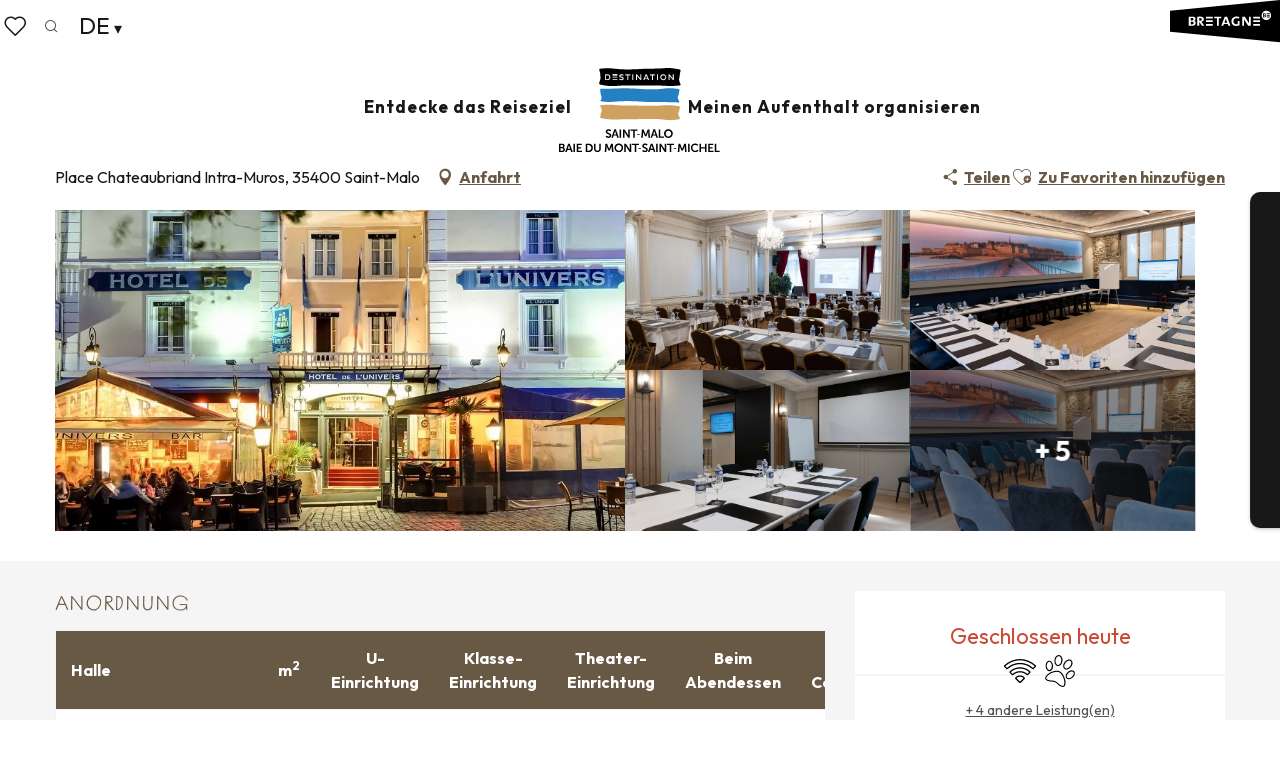

--- FILE ---
content_type: text/html; charset=utf-8
request_url: https://www.google.com/recaptcha/api2/anchor?ar=1&k=6Ld7b3YdAAAAAILy4_YdFfCY_TkRzuUkzOtTddbG&co=aHR0cHM6Ly9kZS5zYWludC1tYWxvLXRvdXJpc21lLmNvbTo0NDM.&hl=en&v=PoyoqOPhxBO7pBk68S4YbpHZ&size=invisible&anchor-ms=20000&execute-ms=30000&cb=5kqict15qk6h
body_size: 48746
content:
<!DOCTYPE HTML><html dir="ltr" lang="en"><head><meta http-equiv="Content-Type" content="text/html; charset=UTF-8">
<meta http-equiv="X-UA-Compatible" content="IE=edge">
<title>reCAPTCHA</title>
<style type="text/css">
/* cyrillic-ext */
@font-face {
  font-family: 'Roboto';
  font-style: normal;
  font-weight: 400;
  font-stretch: 100%;
  src: url(//fonts.gstatic.com/s/roboto/v48/KFO7CnqEu92Fr1ME7kSn66aGLdTylUAMa3GUBHMdazTgWw.woff2) format('woff2');
  unicode-range: U+0460-052F, U+1C80-1C8A, U+20B4, U+2DE0-2DFF, U+A640-A69F, U+FE2E-FE2F;
}
/* cyrillic */
@font-face {
  font-family: 'Roboto';
  font-style: normal;
  font-weight: 400;
  font-stretch: 100%;
  src: url(//fonts.gstatic.com/s/roboto/v48/KFO7CnqEu92Fr1ME7kSn66aGLdTylUAMa3iUBHMdazTgWw.woff2) format('woff2');
  unicode-range: U+0301, U+0400-045F, U+0490-0491, U+04B0-04B1, U+2116;
}
/* greek-ext */
@font-face {
  font-family: 'Roboto';
  font-style: normal;
  font-weight: 400;
  font-stretch: 100%;
  src: url(//fonts.gstatic.com/s/roboto/v48/KFO7CnqEu92Fr1ME7kSn66aGLdTylUAMa3CUBHMdazTgWw.woff2) format('woff2');
  unicode-range: U+1F00-1FFF;
}
/* greek */
@font-face {
  font-family: 'Roboto';
  font-style: normal;
  font-weight: 400;
  font-stretch: 100%;
  src: url(//fonts.gstatic.com/s/roboto/v48/KFO7CnqEu92Fr1ME7kSn66aGLdTylUAMa3-UBHMdazTgWw.woff2) format('woff2');
  unicode-range: U+0370-0377, U+037A-037F, U+0384-038A, U+038C, U+038E-03A1, U+03A3-03FF;
}
/* math */
@font-face {
  font-family: 'Roboto';
  font-style: normal;
  font-weight: 400;
  font-stretch: 100%;
  src: url(//fonts.gstatic.com/s/roboto/v48/KFO7CnqEu92Fr1ME7kSn66aGLdTylUAMawCUBHMdazTgWw.woff2) format('woff2');
  unicode-range: U+0302-0303, U+0305, U+0307-0308, U+0310, U+0312, U+0315, U+031A, U+0326-0327, U+032C, U+032F-0330, U+0332-0333, U+0338, U+033A, U+0346, U+034D, U+0391-03A1, U+03A3-03A9, U+03B1-03C9, U+03D1, U+03D5-03D6, U+03F0-03F1, U+03F4-03F5, U+2016-2017, U+2034-2038, U+203C, U+2040, U+2043, U+2047, U+2050, U+2057, U+205F, U+2070-2071, U+2074-208E, U+2090-209C, U+20D0-20DC, U+20E1, U+20E5-20EF, U+2100-2112, U+2114-2115, U+2117-2121, U+2123-214F, U+2190, U+2192, U+2194-21AE, U+21B0-21E5, U+21F1-21F2, U+21F4-2211, U+2213-2214, U+2216-22FF, U+2308-230B, U+2310, U+2319, U+231C-2321, U+2336-237A, U+237C, U+2395, U+239B-23B7, U+23D0, U+23DC-23E1, U+2474-2475, U+25AF, U+25B3, U+25B7, U+25BD, U+25C1, U+25CA, U+25CC, U+25FB, U+266D-266F, U+27C0-27FF, U+2900-2AFF, U+2B0E-2B11, U+2B30-2B4C, U+2BFE, U+3030, U+FF5B, U+FF5D, U+1D400-1D7FF, U+1EE00-1EEFF;
}
/* symbols */
@font-face {
  font-family: 'Roboto';
  font-style: normal;
  font-weight: 400;
  font-stretch: 100%;
  src: url(//fonts.gstatic.com/s/roboto/v48/KFO7CnqEu92Fr1ME7kSn66aGLdTylUAMaxKUBHMdazTgWw.woff2) format('woff2');
  unicode-range: U+0001-000C, U+000E-001F, U+007F-009F, U+20DD-20E0, U+20E2-20E4, U+2150-218F, U+2190, U+2192, U+2194-2199, U+21AF, U+21E6-21F0, U+21F3, U+2218-2219, U+2299, U+22C4-22C6, U+2300-243F, U+2440-244A, U+2460-24FF, U+25A0-27BF, U+2800-28FF, U+2921-2922, U+2981, U+29BF, U+29EB, U+2B00-2BFF, U+4DC0-4DFF, U+FFF9-FFFB, U+10140-1018E, U+10190-1019C, U+101A0, U+101D0-101FD, U+102E0-102FB, U+10E60-10E7E, U+1D2C0-1D2D3, U+1D2E0-1D37F, U+1F000-1F0FF, U+1F100-1F1AD, U+1F1E6-1F1FF, U+1F30D-1F30F, U+1F315, U+1F31C, U+1F31E, U+1F320-1F32C, U+1F336, U+1F378, U+1F37D, U+1F382, U+1F393-1F39F, U+1F3A7-1F3A8, U+1F3AC-1F3AF, U+1F3C2, U+1F3C4-1F3C6, U+1F3CA-1F3CE, U+1F3D4-1F3E0, U+1F3ED, U+1F3F1-1F3F3, U+1F3F5-1F3F7, U+1F408, U+1F415, U+1F41F, U+1F426, U+1F43F, U+1F441-1F442, U+1F444, U+1F446-1F449, U+1F44C-1F44E, U+1F453, U+1F46A, U+1F47D, U+1F4A3, U+1F4B0, U+1F4B3, U+1F4B9, U+1F4BB, U+1F4BF, U+1F4C8-1F4CB, U+1F4D6, U+1F4DA, U+1F4DF, U+1F4E3-1F4E6, U+1F4EA-1F4ED, U+1F4F7, U+1F4F9-1F4FB, U+1F4FD-1F4FE, U+1F503, U+1F507-1F50B, U+1F50D, U+1F512-1F513, U+1F53E-1F54A, U+1F54F-1F5FA, U+1F610, U+1F650-1F67F, U+1F687, U+1F68D, U+1F691, U+1F694, U+1F698, U+1F6AD, U+1F6B2, U+1F6B9-1F6BA, U+1F6BC, U+1F6C6-1F6CF, U+1F6D3-1F6D7, U+1F6E0-1F6EA, U+1F6F0-1F6F3, U+1F6F7-1F6FC, U+1F700-1F7FF, U+1F800-1F80B, U+1F810-1F847, U+1F850-1F859, U+1F860-1F887, U+1F890-1F8AD, U+1F8B0-1F8BB, U+1F8C0-1F8C1, U+1F900-1F90B, U+1F93B, U+1F946, U+1F984, U+1F996, U+1F9E9, U+1FA00-1FA6F, U+1FA70-1FA7C, U+1FA80-1FA89, U+1FA8F-1FAC6, U+1FACE-1FADC, U+1FADF-1FAE9, U+1FAF0-1FAF8, U+1FB00-1FBFF;
}
/* vietnamese */
@font-face {
  font-family: 'Roboto';
  font-style: normal;
  font-weight: 400;
  font-stretch: 100%;
  src: url(//fonts.gstatic.com/s/roboto/v48/KFO7CnqEu92Fr1ME7kSn66aGLdTylUAMa3OUBHMdazTgWw.woff2) format('woff2');
  unicode-range: U+0102-0103, U+0110-0111, U+0128-0129, U+0168-0169, U+01A0-01A1, U+01AF-01B0, U+0300-0301, U+0303-0304, U+0308-0309, U+0323, U+0329, U+1EA0-1EF9, U+20AB;
}
/* latin-ext */
@font-face {
  font-family: 'Roboto';
  font-style: normal;
  font-weight: 400;
  font-stretch: 100%;
  src: url(//fonts.gstatic.com/s/roboto/v48/KFO7CnqEu92Fr1ME7kSn66aGLdTylUAMa3KUBHMdazTgWw.woff2) format('woff2');
  unicode-range: U+0100-02BA, U+02BD-02C5, U+02C7-02CC, U+02CE-02D7, U+02DD-02FF, U+0304, U+0308, U+0329, U+1D00-1DBF, U+1E00-1E9F, U+1EF2-1EFF, U+2020, U+20A0-20AB, U+20AD-20C0, U+2113, U+2C60-2C7F, U+A720-A7FF;
}
/* latin */
@font-face {
  font-family: 'Roboto';
  font-style: normal;
  font-weight: 400;
  font-stretch: 100%;
  src: url(//fonts.gstatic.com/s/roboto/v48/KFO7CnqEu92Fr1ME7kSn66aGLdTylUAMa3yUBHMdazQ.woff2) format('woff2');
  unicode-range: U+0000-00FF, U+0131, U+0152-0153, U+02BB-02BC, U+02C6, U+02DA, U+02DC, U+0304, U+0308, U+0329, U+2000-206F, U+20AC, U+2122, U+2191, U+2193, U+2212, U+2215, U+FEFF, U+FFFD;
}
/* cyrillic-ext */
@font-face {
  font-family: 'Roboto';
  font-style: normal;
  font-weight: 500;
  font-stretch: 100%;
  src: url(//fonts.gstatic.com/s/roboto/v48/KFO7CnqEu92Fr1ME7kSn66aGLdTylUAMa3GUBHMdazTgWw.woff2) format('woff2');
  unicode-range: U+0460-052F, U+1C80-1C8A, U+20B4, U+2DE0-2DFF, U+A640-A69F, U+FE2E-FE2F;
}
/* cyrillic */
@font-face {
  font-family: 'Roboto';
  font-style: normal;
  font-weight: 500;
  font-stretch: 100%;
  src: url(//fonts.gstatic.com/s/roboto/v48/KFO7CnqEu92Fr1ME7kSn66aGLdTylUAMa3iUBHMdazTgWw.woff2) format('woff2');
  unicode-range: U+0301, U+0400-045F, U+0490-0491, U+04B0-04B1, U+2116;
}
/* greek-ext */
@font-face {
  font-family: 'Roboto';
  font-style: normal;
  font-weight: 500;
  font-stretch: 100%;
  src: url(//fonts.gstatic.com/s/roboto/v48/KFO7CnqEu92Fr1ME7kSn66aGLdTylUAMa3CUBHMdazTgWw.woff2) format('woff2');
  unicode-range: U+1F00-1FFF;
}
/* greek */
@font-face {
  font-family: 'Roboto';
  font-style: normal;
  font-weight: 500;
  font-stretch: 100%;
  src: url(//fonts.gstatic.com/s/roboto/v48/KFO7CnqEu92Fr1ME7kSn66aGLdTylUAMa3-UBHMdazTgWw.woff2) format('woff2');
  unicode-range: U+0370-0377, U+037A-037F, U+0384-038A, U+038C, U+038E-03A1, U+03A3-03FF;
}
/* math */
@font-face {
  font-family: 'Roboto';
  font-style: normal;
  font-weight: 500;
  font-stretch: 100%;
  src: url(//fonts.gstatic.com/s/roboto/v48/KFO7CnqEu92Fr1ME7kSn66aGLdTylUAMawCUBHMdazTgWw.woff2) format('woff2');
  unicode-range: U+0302-0303, U+0305, U+0307-0308, U+0310, U+0312, U+0315, U+031A, U+0326-0327, U+032C, U+032F-0330, U+0332-0333, U+0338, U+033A, U+0346, U+034D, U+0391-03A1, U+03A3-03A9, U+03B1-03C9, U+03D1, U+03D5-03D6, U+03F0-03F1, U+03F4-03F5, U+2016-2017, U+2034-2038, U+203C, U+2040, U+2043, U+2047, U+2050, U+2057, U+205F, U+2070-2071, U+2074-208E, U+2090-209C, U+20D0-20DC, U+20E1, U+20E5-20EF, U+2100-2112, U+2114-2115, U+2117-2121, U+2123-214F, U+2190, U+2192, U+2194-21AE, U+21B0-21E5, U+21F1-21F2, U+21F4-2211, U+2213-2214, U+2216-22FF, U+2308-230B, U+2310, U+2319, U+231C-2321, U+2336-237A, U+237C, U+2395, U+239B-23B7, U+23D0, U+23DC-23E1, U+2474-2475, U+25AF, U+25B3, U+25B7, U+25BD, U+25C1, U+25CA, U+25CC, U+25FB, U+266D-266F, U+27C0-27FF, U+2900-2AFF, U+2B0E-2B11, U+2B30-2B4C, U+2BFE, U+3030, U+FF5B, U+FF5D, U+1D400-1D7FF, U+1EE00-1EEFF;
}
/* symbols */
@font-face {
  font-family: 'Roboto';
  font-style: normal;
  font-weight: 500;
  font-stretch: 100%;
  src: url(//fonts.gstatic.com/s/roboto/v48/KFO7CnqEu92Fr1ME7kSn66aGLdTylUAMaxKUBHMdazTgWw.woff2) format('woff2');
  unicode-range: U+0001-000C, U+000E-001F, U+007F-009F, U+20DD-20E0, U+20E2-20E4, U+2150-218F, U+2190, U+2192, U+2194-2199, U+21AF, U+21E6-21F0, U+21F3, U+2218-2219, U+2299, U+22C4-22C6, U+2300-243F, U+2440-244A, U+2460-24FF, U+25A0-27BF, U+2800-28FF, U+2921-2922, U+2981, U+29BF, U+29EB, U+2B00-2BFF, U+4DC0-4DFF, U+FFF9-FFFB, U+10140-1018E, U+10190-1019C, U+101A0, U+101D0-101FD, U+102E0-102FB, U+10E60-10E7E, U+1D2C0-1D2D3, U+1D2E0-1D37F, U+1F000-1F0FF, U+1F100-1F1AD, U+1F1E6-1F1FF, U+1F30D-1F30F, U+1F315, U+1F31C, U+1F31E, U+1F320-1F32C, U+1F336, U+1F378, U+1F37D, U+1F382, U+1F393-1F39F, U+1F3A7-1F3A8, U+1F3AC-1F3AF, U+1F3C2, U+1F3C4-1F3C6, U+1F3CA-1F3CE, U+1F3D4-1F3E0, U+1F3ED, U+1F3F1-1F3F3, U+1F3F5-1F3F7, U+1F408, U+1F415, U+1F41F, U+1F426, U+1F43F, U+1F441-1F442, U+1F444, U+1F446-1F449, U+1F44C-1F44E, U+1F453, U+1F46A, U+1F47D, U+1F4A3, U+1F4B0, U+1F4B3, U+1F4B9, U+1F4BB, U+1F4BF, U+1F4C8-1F4CB, U+1F4D6, U+1F4DA, U+1F4DF, U+1F4E3-1F4E6, U+1F4EA-1F4ED, U+1F4F7, U+1F4F9-1F4FB, U+1F4FD-1F4FE, U+1F503, U+1F507-1F50B, U+1F50D, U+1F512-1F513, U+1F53E-1F54A, U+1F54F-1F5FA, U+1F610, U+1F650-1F67F, U+1F687, U+1F68D, U+1F691, U+1F694, U+1F698, U+1F6AD, U+1F6B2, U+1F6B9-1F6BA, U+1F6BC, U+1F6C6-1F6CF, U+1F6D3-1F6D7, U+1F6E0-1F6EA, U+1F6F0-1F6F3, U+1F6F7-1F6FC, U+1F700-1F7FF, U+1F800-1F80B, U+1F810-1F847, U+1F850-1F859, U+1F860-1F887, U+1F890-1F8AD, U+1F8B0-1F8BB, U+1F8C0-1F8C1, U+1F900-1F90B, U+1F93B, U+1F946, U+1F984, U+1F996, U+1F9E9, U+1FA00-1FA6F, U+1FA70-1FA7C, U+1FA80-1FA89, U+1FA8F-1FAC6, U+1FACE-1FADC, U+1FADF-1FAE9, U+1FAF0-1FAF8, U+1FB00-1FBFF;
}
/* vietnamese */
@font-face {
  font-family: 'Roboto';
  font-style: normal;
  font-weight: 500;
  font-stretch: 100%;
  src: url(//fonts.gstatic.com/s/roboto/v48/KFO7CnqEu92Fr1ME7kSn66aGLdTylUAMa3OUBHMdazTgWw.woff2) format('woff2');
  unicode-range: U+0102-0103, U+0110-0111, U+0128-0129, U+0168-0169, U+01A0-01A1, U+01AF-01B0, U+0300-0301, U+0303-0304, U+0308-0309, U+0323, U+0329, U+1EA0-1EF9, U+20AB;
}
/* latin-ext */
@font-face {
  font-family: 'Roboto';
  font-style: normal;
  font-weight: 500;
  font-stretch: 100%;
  src: url(//fonts.gstatic.com/s/roboto/v48/KFO7CnqEu92Fr1ME7kSn66aGLdTylUAMa3KUBHMdazTgWw.woff2) format('woff2');
  unicode-range: U+0100-02BA, U+02BD-02C5, U+02C7-02CC, U+02CE-02D7, U+02DD-02FF, U+0304, U+0308, U+0329, U+1D00-1DBF, U+1E00-1E9F, U+1EF2-1EFF, U+2020, U+20A0-20AB, U+20AD-20C0, U+2113, U+2C60-2C7F, U+A720-A7FF;
}
/* latin */
@font-face {
  font-family: 'Roboto';
  font-style: normal;
  font-weight: 500;
  font-stretch: 100%;
  src: url(//fonts.gstatic.com/s/roboto/v48/KFO7CnqEu92Fr1ME7kSn66aGLdTylUAMa3yUBHMdazQ.woff2) format('woff2');
  unicode-range: U+0000-00FF, U+0131, U+0152-0153, U+02BB-02BC, U+02C6, U+02DA, U+02DC, U+0304, U+0308, U+0329, U+2000-206F, U+20AC, U+2122, U+2191, U+2193, U+2212, U+2215, U+FEFF, U+FFFD;
}
/* cyrillic-ext */
@font-face {
  font-family: 'Roboto';
  font-style: normal;
  font-weight: 900;
  font-stretch: 100%;
  src: url(//fonts.gstatic.com/s/roboto/v48/KFO7CnqEu92Fr1ME7kSn66aGLdTylUAMa3GUBHMdazTgWw.woff2) format('woff2');
  unicode-range: U+0460-052F, U+1C80-1C8A, U+20B4, U+2DE0-2DFF, U+A640-A69F, U+FE2E-FE2F;
}
/* cyrillic */
@font-face {
  font-family: 'Roboto';
  font-style: normal;
  font-weight: 900;
  font-stretch: 100%;
  src: url(//fonts.gstatic.com/s/roboto/v48/KFO7CnqEu92Fr1ME7kSn66aGLdTylUAMa3iUBHMdazTgWw.woff2) format('woff2');
  unicode-range: U+0301, U+0400-045F, U+0490-0491, U+04B0-04B1, U+2116;
}
/* greek-ext */
@font-face {
  font-family: 'Roboto';
  font-style: normal;
  font-weight: 900;
  font-stretch: 100%;
  src: url(//fonts.gstatic.com/s/roboto/v48/KFO7CnqEu92Fr1ME7kSn66aGLdTylUAMa3CUBHMdazTgWw.woff2) format('woff2');
  unicode-range: U+1F00-1FFF;
}
/* greek */
@font-face {
  font-family: 'Roboto';
  font-style: normal;
  font-weight: 900;
  font-stretch: 100%;
  src: url(//fonts.gstatic.com/s/roboto/v48/KFO7CnqEu92Fr1ME7kSn66aGLdTylUAMa3-UBHMdazTgWw.woff2) format('woff2');
  unicode-range: U+0370-0377, U+037A-037F, U+0384-038A, U+038C, U+038E-03A1, U+03A3-03FF;
}
/* math */
@font-face {
  font-family: 'Roboto';
  font-style: normal;
  font-weight: 900;
  font-stretch: 100%;
  src: url(//fonts.gstatic.com/s/roboto/v48/KFO7CnqEu92Fr1ME7kSn66aGLdTylUAMawCUBHMdazTgWw.woff2) format('woff2');
  unicode-range: U+0302-0303, U+0305, U+0307-0308, U+0310, U+0312, U+0315, U+031A, U+0326-0327, U+032C, U+032F-0330, U+0332-0333, U+0338, U+033A, U+0346, U+034D, U+0391-03A1, U+03A3-03A9, U+03B1-03C9, U+03D1, U+03D5-03D6, U+03F0-03F1, U+03F4-03F5, U+2016-2017, U+2034-2038, U+203C, U+2040, U+2043, U+2047, U+2050, U+2057, U+205F, U+2070-2071, U+2074-208E, U+2090-209C, U+20D0-20DC, U+20E1, U+20E5-20EF, U+2100-2112, U+2114-2115, U+2117-2121, U+2123-214F, U+2190, U+2192, U+2194-21AE, U+21B0-21E5, U+21F1-21F2, U+21F4-2211, U+2213-2214, U+2216-22FF, U+2308-230B, U+2310, U+2319, U+231C-2321, U+2336-237A, U+237C, U+2395, U+239B-23B7, U+23D0, U+23DC-23E1, U+2474-2475, U+25AF, U+25B3, U+25B7, U+25BD, U+25C1, U+25CA, U+25CC, U+25FB, U+266D-266F, U+27C0-27FF, U+2900-2AFF, U+2B0E-2B11, U+2B30-2B4C, U+2BFE, U+3030, U+FF5B, U+FF5D, U+1D400-1D7FF, U+1EE00-1EEFF;
}
/* symbols */
@font-face {
  font-family: 'Roboto';
  font-style: normal;
  font-weight: 900;
  font-stretch: 100%;
  src: url(//fonts.gstatic.com/s/roboto/v48/KFO7CnqEu92Fr1ME7kSn66aGLdTylUAMaxKUBHMdazTgWw.woff2) format('woff2');
  unicode-range: U+0001-000C, U+000E-001F, U+007F-009F, U+20DD-20E0, U+20E2-20E4, U+2150-218F, U+2190, U+2192, U+2194-2199, U+21AF, U+21E6-21F0, U+21F3, U+2218-2219, U+2299, U+22C4-22C6, U+2300-243F, U+2440-244A, U+2460-24FF, U+25A0-27BF, U+2800-28FF, U+2921-2922, U+2981, U+29BF, U+29EB, U+2B00-2BFF, U+4DC0-4DFF, U+FFF9-FFFB, U+10140-1018E, U+10190-1019C, U+101A0, U+101D0-101FD, U+102E0-102FB, U+10E60-10E7E, U+1D2C0-1D2D3, U+1D2E0-1D37F, U+1F000-1F0FF, U+1F100-1F1AD, U+1F1E6-1F1FF, U+1F30D-1F30F, U+1F315, U+1F31C, U+1F31E, U+1F320-1F32C, U+1F336, U+1F378, U+1F37D, U+1F382, U+1F393-1F39F, U+1F3A7-1F3A8, U+1F3AC-1F3AF, U+1F3C2, U+1F3C4-1F3C6, U+1F3CA-1F3CE, U+1F3D4-1F3E0, U+1F3ED, U+1F3F1-1F3F3, U+1F3F5-1F3F7, U+1F408, U+1F415, U+1F41F, U+1F426, U+1F43F, U+1F441-1F442, U+1F444, U+1F446-1F449, U+1F44C-1F44E, U+1F453, U+1F46A, U+1F47D, U+1F4A3, U+1F4B0, U+1F4B3, U+1F4B9, U+1F4BB, U+1F4BF, U+1F4C8-1F4CB, U+1F4D6, U+1F4DA, U+1F4DF, U+1F4E3-1F4E6, U+1F4EA-1F4ED, U+1F4F7, U+1F4F9-1F4FB, U+1F4FD-1F4FE, U+1F503, U+1F507-1F50B, U+1F50D, U+1F512-1F513, U+1F53E-1F54A, U+1F54F-1F5FA, U+1F610, U+1F650-1F67F, U+1F687, U+1F68D, U+1F691, U+1F694, U+1F698, U+1F6AD, U+1F6B2, U+1F6B9-1F6BA, U+1F6BC, U+1F6C6-1F6CF, U+1F6D3-1F6D7, U+1F6E0-1F6EA, U+1F6F0-1F6F3, U+1F6F7-1F6FC, U+1F700-1F7FF, U+1F800-1F80B, U+1F810-1F847, U+1F850-1F859, U+1F860-1F887, U+1F890-1F8AD, U+1F8B0-1F8BB, U+1F8C0-1F8C1, U+1F900-1F90B, U+1F93B, U+1F946, U+1F984, U+1F996, U+1F9E9, U+1FA00-1FA6F, U+1FA70-1FA7C, U+1FA80-1FA89, U+1FA8F-1FAC6, U+1FACE-1FADC, U+1FADF-1FAE9, U+1FAF0-1FAF8, U+1FB00-1FBFF;
}
/* vietnamese */
@font-face {
  font-family: 'Roboto';
  font-style: normal;
  font-weight: 900;
  font-stretch: 100%;
  src: url(//fonts.gstatic.com/s/roboto/v48/KFO7CnqEu92Fr1ME7kSn66aGLdTylUAMa3OUBHMdazTgWw.woff2) format('woff2');
  unicode-range: U+0102-0103, U+0110-0111, U+0128-0129, U+0168-0169, U+01A0-01A1, U+01AF-01B0, U+0300-0301, U+0303-0304, U+0308-0309, U+0323, U+0329, U+1EA0-1EF9, U+20AB;
}
/* latin-ext */
@font-face {
  font-family: 'Roboto';
  font-style: normal;
  font-weight: 900;
  font-stretch: 100%;
  src: url(//fonts.gstatic.com/s/roboto/v48/KFO7CnqEu92Fr1ME7kSn66aGLdTylUAMa3KUBHMdazTgWw.woff2) format('woff2');
  unicode-range: U+0100-02BA, U+02BD-02C5, U+02C7-02CC, U+02CE-02D7, U+02DD-02FF, U+0304, U+0308, U+0329, U+1D00-1DBF, U+1E00-1E9F, U+1EF2-1EFF, U+2020, U+20A0-20AB, U+20AD-20C0, U+2113, U+2C60-2C7F, U+A720-A7FF;
}
/* latin */
@font-face {
  font-family: 'Roboto';
  font-style: normal;
  font-weight: 900;
  font-stretch: 100%;
  src: url(//fonts.gstatic.com/s/roboto/v48/KFO7CnqEu92Fr1ME7kSn66aGLdTylUAMa3yUBHMdazQ.woff2) format('woff2');
  unicode-range: U+0000-00FF, U+0131, U+0152-0153, U+02BB-02BC, U+02C6, U+02DA, U+02DC, U+0304, U+0308, U+0329, U+2000-206F, U+20AC, U+2122, U+2191, U+2193, U+2212, U+2215, U+FEFF, U+FFFD;
}

</style>
<link rel="stylesheet" type="text/css" href="https://www.gstatic.com/recaptcha/releases/PoyoqOPhxBO7pBk68S4YbpHZ/styles__ltr.css">
<script nonce="j4b2r4cru3Id3KMP9_xp2w" type="text/javascript">window['__recaptcha_api'] = 'https://www.google.com/recaptcha/api2/';</script>
<script type="text/javascript" src="https://www.gstatic.com/recaptcha/releases/PoyoqOPhxBO7pBk68S4YbpHZ/recaptcha__en.js" nonce="j4b2r4cru3Id3KMP9_xp2w">
      
    </script></head>
<body><div id="rc-anchor-alert" class="rc-anchor-alert"></div>
<input type="hidden" id="recaptcha-token" value="[base64]">
<script type="text/javascript" nonce="j4b2r4cru3Id3KMP9_xp2w">
      recaptcha.anchor.Main.init("[\x22ainput\x22,[\x22bgdata\x22,\x22\x22,\[base64]/[base64]/[base64]/bmV3IHJbeF0oY1swXSk6RT09Mj9uZXcgclt4XShjWzBdLGNbMV0pOkU9PTM/bmV3IHJbeF0oY1swXSxjWzFdLGNbMl0pOkU9PTQ/[base64]/[base64]/[base64]/[base64]/[base64]/[base64]/[base64]/[base64]\x22,\[base64]\x22,\x22YsOUwogzQHzCnsOrworCmX/DpsOOw7bCkcKCe3RMazTCpSTClsKwDTjDhgPDiRbDuMOAw45CwohXw6fCjMK6wrzCkMK9cl/DjMKQw51iOBw5wog2JMO1FcKhOMKIwrdAwq/Dl8OJw7xNW8KYwqfDqS0Qwq/Dk8OcY8K0wrQ7UMO/d8KcMMO0ccOfw7/DjE7DpsKoNMKHVz7Cnh/DllwRwpl2w7HDoGzCqFPCm8KPXcOWRQvDq8ODHcKKXMOoDxzCkMOSwqjDoldvA8OhHsKFw4DDgDPDsMO/wo3CgMK8VsK/w4TChMOsw7HDvDAyAMKlecOMHgg2eMO8TBrDuSLDhcKhfMKJSsK/wqDCkMKvBDrCisKxwojChSFKw5DCs1A/Q8OOXy56wpPDrgXDmMKWw6XCqsOrw5I4JsOIwofCvcKmJMOMwr82wqbDvMKKwo7CrsKpDhU0wr5wfFTDikDCvkXCnCDDun3Dn8OATgULw6bCokLDmEIlUTfCj8OoL8Ojwr/CvsKyBMOJw73DncOLw4hDTU0mREUyVQ84w7PDjcOUwrzDsnQiayQHwoDCvyR0XcOrfVpsfsOqOV0PbDDCicORwrwRPUfDknbDlUDCqMOOVcOhw6MLdMO0w7jDpm/CrQvCpS3Dq8K4Eksdwqd5wo7Ch1rDizU8w6FRJBMZZcKaDcOAw4jCt8OeR0XDnsKGbcODwpQqccKXw7QTw5PDjRcJRcK5dip6V8O8wodfw43CjhzCkUwjJVDDj8KzwrkUwp3Cin3Cm8K0wrRyw5pILB/[base64]/[base64]/DtzkXwrQUw5YLT8OhwrYQYhBxwqjDojLDo8OvT8KuEE7DscK/w7nCs00dwqkia8Otw70Qw6ZFIMKQcMOmwptaIHMKMMOlw4dLbcKMw4TCqsOUDMKjFcOzwqfCqGAiLxIGw4hbTFbDuybDomNZwrjDoUxkaMODw5DDtsOnwoJ3w6rCvVFQK8KlT8KTwq9aw6zDssO/wqDCo8K2w4DCpcKvYlXCrhx2acKJBV5cb8OONMK7wpnCncOGRTLCm0/DtQPCnj5nwqlLw7o1G8Okwo7DsG4tNnR1w4M5FQltwpbCqmVvw5wJw5VHwoh0I8OPJHIZwp/Dgm/CuMO+wqjCgcOKwotgDxPDtmE5w4XDosOewrkUwq5bwqXDvWPDqGXCoMODccK9wqgjSzBNU8K3T8KpaA1HWCVdUcO0OMOZV8O7woJQIhRwwpzDssOGVsOpW8O9wqbChsKLw7LDg2LDuU4tTMOgdsKrNsOUCcOaHMOUw69jwrN/[base64]/[base64]/CmFZsBMK+esKDAXfClkB7XsK8wqFpwpLDmT9BwoUJwqAMf8Kfw7dmwrHCoMKtwoMwaVrCm3zCjcOJRWHCnsOfMH7Cv8KPwp4DV1MPFi50w58TTsKhGEp8HlgIEsOrB8KNw68naS/[base64]/Cqn7DrE/Dl0fDjVgDcijCrETDhndpdsOxwooLwoBfwpYfwqBqw6dPTcOUD23Ds2BxLcKfw4sVUSFswpd0BMKDw5Vtw6HClcOuwolXJcOzwo04G8K7wpnDpsKjw4LCiDw2woXCgilhWcKtFsOyYsK0wpYfwrQLw5ciQnvCqcKLUCzCkcOxc0hWw5/CkhMFeXfCmMO5w4w4wp4GOiF3dcOqwrbDu2DDhcOZc8KMRcOHOMO5f0DCscOgw63DhBoiw6jDg8KYwrDDvxZBwprDlsKpwqp3w5x9w4LDjEI8Bx7Cj8OtZMKOw6JDw7PDqyHCjAgyw5Z+w7jCqBXDnyZoJ8OeMUjDiMKeHwPDmywcLcOYw4/Dg8KHAMKYfmE9wr1ff8O8w7PCusKvw7/CsMKwfxp5wpbCrDJ8KcKYw5TCviUrCiLDmsKvw50cw6fDtHJSKsKPwpDCtj3DpW1Pw5jDnMO+woHCoMOow6BTYsO6egI1U8OcFndJNz5mw7DDrjlJwphIwqNrw4LDhEJjw4TCpXQcwptqwqlTcw7DrsKXwpVAw7UNPzJkw4x5wqjCssKlE18UD2/DjwPCqMK8wqHDoQsnw6g5w6HDiBnDncKgw5LCvlhEw4tlw50nXsK+wqfDkEXDtWEaX3tswpnCiD3DugnCmBR7wonCry3ClWsdw7EHw4/DgwPCmMKCc8KJwr3DiMOrw6kaLTNqwrdDbcK1wqjCij7CpcKsw4cgwqHCjMKSw73CvnYbwqTCkAB7FsO/[base64]/CvnTDl8OvCVB8wrXCiF4+N8KOeMOBwpnCisK7w7vDq0rCmcKwXkYew5jDvHHCgl7Ds1DDm8KNwp8NwqTCucOnwr99dTNrIsOWUQ0rwovCthNZcRg7ZMKuRMOWwr/DpzUVwrnDiBZow4bChMOPwqN9wo7CsGbCryvCtcK1ZcKbJcONw5IJwrtpwo3CpsO3IXQrajHCocKcw5l0w7/Chy4Qwq5XHsKbw6fDh8KuWsKRw7jDisKrw5UZwosoOmg8wpcfJVLCkHzDocKgHVvCjxPCszxOPMO4wp/DvmIXwqrCmcKkLXdaw6XDssOuV8KOaQnDqB/CtDYtwpV0YmPDnMOjw6AiIUnCrxjCo8OMPWbCsMKNNjItF8K1I0NtwpHDicOyeUkww55/diw1w50QDlHDhcKJwpdRZ8OJw7PDksKGJDTDk8O6w73CsEjCr8OXw6Fmw4oqEi3CsMKbO8KbRDzCsMOMIWLCt8OVwqJbbAEew5IuNWNXesOew6VZwrTCq8KEw5V7SDHCo3kHwoJ0wosTwp4Hw7FKw7rCmMOPwoM8dcKKSCvDmsKLw711wp/Dny/DicOmw5IMBUR0w67DoMKzw4NrCm5Qw7LChHbCvsO9RMKDw6TCsn9jwophw7gkwqTCq8Kfw7hcdGDDlRjDrEXCscOSTMOYwqcSw6DDqcOzLx3Co0HDh23Cj37DuMOlQMOPe8K8U3/DgsKnwo/CrcOVU8O7w6PDsMOPacK/JMKfDMOKw759RsO2HcOnwrLCjsKbwropwoZEwqUrw5oew7PDqMKqw5fCi8OLcAgGASlUQ2dywr4mw63DgsOtw7vCjx/Co8O1ZCQ4wpEWK0kmw6B1S0vCpxvChAkJwrhhw54hwoBtw6Udwq/[base64]/CmkxmVSgowp9CwqPCl3vDqFPCgQp2wqzChQ7Dmw7CmBPDpcOcwpAAwr5TUHDDksO1w5Epw4oHTcKww4zDm8KxwrDCuioHwqnCtsKYfcOswr/DqsKHw71Bw77DhMK5w6Ycw7bCs8OXw55aw7zCm1Q0wrvCksKEw4p6w5sIw7ceJsOifxzDvljDqcKNw5kpw5DDjMOZah7Dp8OnwpLDj31qacOZw403woXDtcKEc8K+MQfCtxTCvx7DqWkKC8KqRFfCvcKrwogzwr46PsOAwrbCqWzCr8O5DE7DrEg4LcOkeMK0JT/[base64]/DqgRgw77CuyzCsyEKw6hbwobDtMOSwrNCwqjCpCPDksO1wrk8PQUbwrEtDsKzw77ChiHDqhDCljbCnMOLw5VXwovDlsKawovCkzwwb8OXwqfCkcKgwrw9c3XDosK+w6IkdcKywrrCtsK8w5nCsMKYw7DDoE/CmMKXwqc6w6F9w7pHFMO9fMOVwpVAB8OEw4PCjcODwrA3EDYdQSvDl2XCu3PDjGXCjH9WUcKsTMOSOMKSTSNXw4k8JjrCgwnCocORdsKDw6XCql5gwpJjBsKEPcK2wpZPUsKpbcKTJDYDw7BnfDpoecOTw5XDrT/[base64]/[base64]/w5rCj8O+e8OBwoV/w4xoNsOpw4Jlwo0Pb3pDwpRYw7vDtMO4wrl3woLChsKfwqUCwoPDhVHDicOBwpnCtE0/W8Kjw4nDoXVAw75dd8OSw5UCC8KmBnZ8w6Q5P8KoGxYYw4ocw6Zswo1pYyBvEDPDj8OodwrCpQwMw4zDq8KPwr7DnhrCrD3Ch8K4w6E3w4LDgklLA8Okw4EFw5jClgrDnxHDkcOww4DCghbCssOBwrjDrWPDq8Ofwr/[base64]/DisKtXcO4FzDDvy0Bw7tcwq4aMcKnC8Ofw6fCnsOtwqFkAwpEd3jDpkLDojnDicO/[base64]/DrSwsJC/DmUvDvgAaw6nDsQvCjwsiWybCnktOw4bDmcO6w7PDiTckw7bDtMOVw5LCkgkIE8KBwo5nwr1UFcOvIF/CqcObe8KXCFrCnsKhw4cLw4sqBMKaw6nCrT4sw5fDjcOYMjjCiwYlw5Vqw5bDocOXw7Yowp7Ctnwvw4ISw6s4QFTCtMOPJcOtEsOwGMKfX8KLfVM6YF1XEk3DucORw4DCqiBxwpRqwqPDgMOzSsKMwpjCqwQ/wrFHUH3Cmi3DrS4Ow58jABXDqwo0wr1aw7hJWsOcQ2VKw4EsY8OcEkU/w7BCw4DCuHc/[base64]/[base64]/DqELCi0jDul8Ne8OoZMKFwrprwoPCmgLCpcK4DcOLwpleMjwyw7smwrkUbMKvw6EyNB08w7TCnlMiUMODUxfCuhtwwpIfdCnDisOnYcOXw6fCs2UIwpPCgcKOb13Dj2t4w4cwJMOaY8OiVyx7JsOsw4/DtcOJPQx8Py8/[base64]/DjMOKXTJzwpDCkUgrw4jCv8OhNsOVeMOYQTpFwq3DhSjCkQTCt1kgBMKtw65GJHIrwrMPRQbDuBxKTcKpwrDCrT12w4vCghvChcObw7LDoArDosKlEMOWw6zDuQ/ClMORwrrCvmnCkwFywrsRwpdJPnjCm8Odw4XDvMOhesKHHTPCvMOaeDYaw7wEeBnDui3Cv3c4PMOkY1rDj1DCl8KKwonDnMK/T3IbwpzDmcK6wqQ5w7k3wrPDhBvCp8K+w6g8w4onw4Vrwp00EMKOC2XCosO8wq7DocOFNMKFw7bDsm4MdMODfW3DgSJNccK8DMOJw5BhWH11wohtwofCkMOvT3/DvMKsMcO3DMKCw7jDmTVtd8Oswq5gMnPCqh/CjCvDqsK9wqNpG2zCnsKLwqrDljpje8OSw5vDu8K3ZjTDoMOhwrA1Gkxnw48Lw7DDm8OyMsORw57CvcKsw4A+w5xewqIow6TCnMKpR8OGbV7CicKCQFM/GXPCuwFpPXrCosKuVsKqwpEzw7sow5prwpDDtsKIwrB7w5nCnsKIw6pjw4fDjMOWwqoJGsO1dsOracOySSVYDUfCg8O1B8Onw5HDgsKgwrbCi2kSw5DChn42HmfCm0/Dn2jClsORVTrCq8OKShYbw6LDjcKOwrN2C8KTw7ctw4UnwqQ2DnhdbcKxw6sNwoLCgm7DvsKoBgLChjjDisK7wrxweFREdQHCscOdNcKlb8KaDMOAwp4zw6bDrcOyAsOLwodgPMKMHGzDoiNdwr/[base64]/Cl2jDrm/DqxTDosK0IQlAIMOfRMO0w59Pw5fCr03CoMOgw5nCqcOKw5smfU91WcOURHjDjsK4Mzt6w4sLwpLCtsOAw53DocKEwpTCn2cmw43CnsKOw49XwrfDoFt9wrXDp8O2w75ew45NFMKbTMKVw7fDhBsicA95wpfDvMKCwrXCvF/[base64]/CtWHCvsOnwoXCrn/CqzMVN2XCnAIJCsKXwoHCgwDDqMOiFiXCtAJ+OkpGdcKFQ2DCn8O1wrtAwr0Mwrx/P8KiworDicOvwpXDt0PDmUo+IcK8YMOMFiLCiMOUYxUUa8Oxf2RSHBXDj8OSwqjCsGnDu8Kjw5cgwoMzwoUmwo0bTm/[base64]/[base64]/[base64]/DoX/CgsOmwoDDsGLCvx8dw5paw6k8E8Ktw4XDkVwYw5fDrmjCuMOZdcO1w4UhUsKdCjN/[base64]/[base64]/DpcOJwo3CrmELYAPCkcK1w5NhEVZCFMKnLywpw61KwoQsfVLDo8O8DcKlwrlyw7dcwqofw5ZGwrAqw63DuXnDiWMqRcOQWCptXMKRMsOsFFLCvG8UBlV3AzI7UMK4wrxAw7E+w4LDl8K7OsO4FcOIw4/DmsOlVHbCk8Kxw7XDvF08wrpPwrzChsKUCsKGNsO2CT56wodmdcONMH1Ew6/[base64]/bAzDqzUEw7t5w57DmMOma8OmTsK+PsOuCiw1S1PDqgDDmsKlXitPw6g3w6nDgExzBjzCmzNNUsOpBcO6w5HDgsOvwp3CuQvCj2/DpVFyw4HCjSnCqMOrwq7DnAfDhsKfwrJww4Jbw40rw6syBgXCsyjDumImw67ChDpaOMOMwqMdwpNnEcKew5vCkcOKBcKewrjDpBvCmzrCgRjDgsKWAwAKwolbRnoPwp7DvS4fHCbCq8KEFcKRMGrDo8KeZ8O+TcKkb1TDoX/ChMOQehEGbcOQccK9wpbDtG3Dk10TwpLDqMO8fcOHw7/CqnXDt8ODw4/DgMKfOsOwwoXDsgp7wrd3acO2wpTDt1tKPlbDjl8Qw7nDm8KrIcOgw4LCgcOINcKLw7p3D8OCbsK5JMK7P0QFwr1EwplhwoxjwrnDmVtMwqptEWzCmRYfwprDgMOsMSgAMGdwBA/DsMO1wqLDjA14w68cOT9bJ1RfwpgiU1kIP3oKBAzCgTBNw4fDri7Cp8Ktw5TConpHHUojw5HDnXXCu8Krw4lAw7xaw5rDksKEwoR/WBnCucOjwowrwr9Mwo7CscOcw6bDlWpXWRVcw5JFP14+Cy3DhMK8wpdPUHVudU4two3Ci0/DtUjDmC/CqgPDssK5ZhYhw4vDuC12w77Cs8OkSC7Do8OnVcKxw5xTQcKaw5JnDh3DsFDDm1PDimRlw65kw6EJAsKkw6c/[base64]/wrHDuVbCs8KyeVknIC7DnsKxBcOkwqvDusOITDzCuT3DnRx0w4rCqsOMw5kVwpPCjGfDqVLDkxBbZ0sFEcK2dcORRMOHw54Qw6shFw7Ctksbw7I1J0bDp8OuwrxBMcKvwqMJPhhAwpMIw6trVMO/QAXDh3cCdcOIBgVNacKgwrAVw7jDgMORcwzChl7DvTTCr8K5DATCgMKtw6LDvn/DnMOIwpDDrB17w4PCncO+MBhgw6Now6UaIzTDskYIAsOqwrozwoHDvU42wrRaecO/UcKFwqDCk8K5wrXCo3kMwqNKwqnCoMOpwpvDvmjChMK/DcKOwqPCvCcSJFA6FwnCh8KbwoBrw4RSwrw6KcKjFMKmwpfDlhTClAMHw7FUFj3DtMKJwqtxU0RwOsKywpsJYsOeTkhlw6Edwp9fDiPChcO8wp/CtsOkazRaw6XCkMKfwpzDuQfDjWvDoHnCoMOMw5NCw4M7w6zDnC/CgDMawrIocnPDjcK7IT3Dg8KEMDvCk8OQSsK4eTjDssKIw5XDk1d9B8O6w5fCrS8Iw5cfwojCnhR/w6o1TwVcasO7w5dzw7Y+w5EXV0Ndw4NpwoVOaEQwC8OIw67DgCRiw6taEzwDcWjCucKBwrBfQ8OGdMOFP8OieMOhw7TCo2kmwpPCrsOIP8K/w5cQKMKmW0dJLEoVwpRQwrIHCcOlFAXDhlkAd8K5wpvDicOVwr4YPgfCncOTXk4cbcK2w6fCgMKHw5TCncOAwofDksKCw6PCk0MwSsOzwoZoJgQ4wr/DiFvDmcKEw7LDrMONFcOvw73Cv8OgwofCmx45woh2ScKMwq9Wwo8ew5PDqsKnSVLDi0XCtRJ6wqINKcO/wp3DjcKuXcOawo7Ci8Kgw4wSGw3Dv8OhwozClMOuPHnDgAIuwrvCu2l/[base64]/Dh8O6wqEpTcKhw54VUsOLwqsBcsOYHGTCg8KlbGDCp8O0Mx5+F8Odw5h0Xy9SBX/[base64]/CncK7w5vDnCoxwpDCtVMYwqjDg8KLTMKgw77CvMOBfm3Di8KpUsK2N8Klw7Ale8O/[base64]/DssKAwpfCml57HMKVwrrCvl4nw6zDhsKXFMO/w6XCmcOJR3BJw53CrhsBwqrCrMK/YWk6esORbR7Dk8OwwpnCiwFwYsOQBSXDscK5N1oVUMKmOmESw7DCj10jw6B3NFPDncKbwpLDncO+wrvCpMONVsKKw6rCkMKWEcOIw5XCsMOaw6bDtFkUP8OBwrPDv8OXw6k/FgIrRcO9w6bDrDhfw6l5w77DkG1bwrnDgGjDg8K5w6rDisOawpDCisOHW8OnP8K1eMOnw7tPwrVEw61ow5HCnMOTw5UAIcK1X0fCpj3CtDXDh8KHwpXCjWrCpcKJWwh3dgnCgj/DkMOcBMK2XH3Cu8OjHW4lAcObV2DDt8KvMMO1wrYcfWA1w4PDg8KXwqDDogM4wqnDqMK1EcOiLsOkRGTDi0NLAT/DqmTDsx3CgXw8wohHB8ORw7dcB8OsbcKWAsOtwokQJyvCpsKnw49MZMKFwoJEwqPDphZyw4LDjjdfIXZaDV/[base64]/CscKqwp0CIcKpwqw9wqfDrcO1J8KeBcOCw6EQBDjCosO4w4tWPBXDnXLCpCcIwprCv0g8wq3ClsOtMsKBFBY3wr/DjMKFCkjDp8KdAWTDrEHDqHbDgnoxesOzCsKASMO5wpF9w5EzwrPDhcKZwoXCpjPCl8ODwpM7w7PDpnXDt1xVNT8uODrCm8KfwqgcAMOZwqR0wrQHwq4uXcKdw4vCssOHbjh1AMOEw5Bywo/Ci3kfbcOyZkrDgsObHMKpJcOow6lMw4BUAsOYPcOkMsOKw4LDkMKCw4jCm8OKETnClsONwoghw4HDlExewrpRw6vDohEjwp3CjExCwq/Dn8K4NgwsOMKuw6ttNw/DvlTDmMKew6URwpbDvHvDrsKSw5IncxgvwrMWw6HDgcKVRcKjwqzDjMKaw65jw4LCqcOywow5BsKOwrsNw7HCqQIsEAY7wo/DnGA8w7/Cg8Kkc8OOwpBKOsOicsOlw40Qwr/DuMK9w7XDoDbDsCjDggHDnQnChcOlVxbDnsOAw4dNeUzCgh/CoH7DqxnDlAIIwobCsMOiARoJw5Irwo7DkMKQwrcHVsO+YsKPwptFwqRwZsOnw6rDlMO+woNaPMO9HA/CujzCkMKQeQrDjzp/McKIwqMgwoTCrMKxFhXCty14MsKoOMKaDFgZw6YsQ8KOH8KaFMOfwpt/w7tpTsOWwpcMAhspwpFPacO3wo5Uw5Qww6bCjR41M8OGwp5dw5QVw7zDt8OxwqLCu8OcVcK1ZAoiw6trScOowoLCjlfClsK/wrXDusKxEgPCm0PCtMO1bMO9CW0JAUQfw7/DlsO3w4Jawrxgw5YXw7UzfQMDPDBcw6/CpUgfesOBwpzDu8KIdzjCtMKJCFQCwpprFMOHwrbDr8O2w49tIUYCwohSe8KqBTbDgsKCwqhxw5HDjsOPNcKROsOaRMOwK8K0w6XDt8ObwqXDmSPCvMO6asOJwqV8C3/DoV/DlcO9w6zDvsK+w5zCkDnCvMO+wrsZU8K9Z8OIfkYMw5Vyw7UDJlYPC8KRcTfDvHfCjsKnTEjCoRPDiXgiKcOpwrXDmsOFwpNowrk0woloZcO3DcKrDcKEw5J2UMKhw4U0FwPDhsK7dsKfw7bChMOGGsOROx3DvQNow4BhCh3CujFgL8Kgwq/CvGvDjjMhNMOndD/[base64]/[base64]/DucOew61LLz/DjmHDt8OawoMtwoPDll7DgiEBw4jCryDClcO8GFwnE2DCnDfDksOnwrnCtcK7UHXCqmzDpcOmTMK8w4HCtzZ3w6IvFcKJaTJSf8OWw5cuwrbDomBBY8OVAxQLw4rDscKnwrXDkMKpwp3DvcK0w5gAKcKRwrNbwr3CrsKKOEEuw53DgcK+wqLCpcKgXcK/[base64]/[base64]/CoGQxw7LDksOfwonCiMOWazTDuULDt8O+woUDQDTClcOWw5bDksKYJMKqw6c4GFzCh3ppITXDgcOOMyfDpX7DuAVUwp1dXiDCq24zwoHDkVMtwrDDgcOkw5vCkRzDpsKkw6F/[base64]/CujTCjMOmTMKQw7fCsk95w6VrPMOGw6tEEGvCiktddcOpwpXDtsOLw7/Coh0wwoQmICfDhRTCrWbDtsOqewgRw7DCj8OJw63DtsKKwrfDlcOqGhnCqcKMw5rDhFAgwpPCsFLDnsOBesKfwpvCrMKkZgnDql/[base64]/Dj040a8KWNkrCuMOgaVtwaxrDmsOqwo/DjhMGasK5w7zCrS4NDQjDohjDkm4kwpQ2J8Kew5TCncK4ByERw6HCrDzCiCB0wpcqw6XCtWALURgewrfCncK2LsOcPTnCi1zDocKmwoPCqTpFVsKbTnLDiR/ClsOOwqZ6XgrDrsK7MglbBxbDo8KdwoRtw6rClcOQwrXDo8KswoHCvBPDhlwNByRSwrTCiMKiVxnDn8K3w5djwp7DlcOmw5TCjcOtw77CosOqwqvCo8KUFsOUSMKuwpLCgSVfw77CgSABdsOLOzU2DsKnw4N5wrxxw6TDpMOhMkJBwpEiMsOUwrd/w5fComjCpVrCiXk0wofCuQx8w6FhHXHCn2vCpMOzD8ONYjAPe8OMOcOfbRDDij/CvcOUfirDl8KYwr/CnSZUWMOOSMKww6YTYcKJw7fCiD1sw5vClMOEYybDjRTDpMKUwo/Dj13ClWkuCsKnDA7DpUbCmMOswoQaU8KOShsYHsO4w4/DgjbCpMK+IMOmwrTCr8KBwp96VDXDqlPDpAEew65Twp3DjsK5w6jChsKxw5HDrVhwX8K/YkQyXXLDpmd6w4HDtUrCtxbChcOlwrJnw4QDNMKDe8OFWsKxw7l8ZzXDusKyw61za8OkVzLCn8KawoLDoMOCeR7DpTotSMKHw6PCgxnCh0nCnjfCjsK6M8Kkw7NSOsOQWiU2FsOXw5vDmcKGwrxodXPDtMOWw6/Cm07DihzDqHcWO8OYZcKcwpXDvMOqwrPDsSHDlMKXXsKAVVjDpcOHwrJXQD3DhR/[base64]/[base64]/Cq8KyNsOVQ8Otwo/DgMODw4gEwrPCtMKOdB7CrWPCi0XDixY4w53DsWYwYy8jBsOJYMKXw5vDjcKEG8OgwqAYMcO/wqzDkMKOwpXDocKfwoPDqhHCownCqms+JRbDvTHCnkrCjMO5MMOqW2s5D3nCg8KLA3vDu8K9w7fDsMKjXiUxwqLDozbDgcKawrRfw6o8KcK7GsKyM8KvOw/ChVjCs8O3OFh6w6lxwr5nwpvDpGVnblZvPMO0w7cfZy/ChsKWa8K4A8KywoFqw4XDiQDDmmzCiiPDo8KrIsKnB2w7FzFGXsKyJ8O7OcOTBHVbw6HCknHDq8O4UcKJwq/Cl8OGwphCYsKDwq3Cs3fCqsKiwq/CkzB3w5F0wq3Co8KlwrTDijrCiAQnwrTDvMKOw7cqwqDDmxg6wq/Ck0hnOcOCPcOnw61qwrM1w7LCmMKKQzdmw7wMw7vDp3jCg3fDgW/DtVoCw79yVMONV07DgjogJl5RaMOXwq/CujM2w4rDhsOUwo/[base64]/[base64]/ClsOcHMOgw5nCgwDDoQnCtmJSScKCZXAjw5XCtV9TccO7w6XCgFrDoH8ZwrVQwosFJXfCrWbDrUfDihnDtX/CkhrDtcO9w5ELw6QFwoXChDxlwothwpfCjHvCjcK5w5jDt8O/QMONw74+EDEtwoTCncOawoIuwo3CtMOMPS7Dr1PCsETCncKmWsOHw5E2w5RWwq9bw7spw70Tw5DDncKkXsOqwrPDpcOnecKad8O/bcKLCMO7wpDCinEVwr4zwrE4wqnDoFHDjWHCuzPDqGnDoADCpCgkTkUpwrjCuQ3DksKDKTMWdR/CssK+Th7CtgjDpDrDpsKNw4rDlsOMJm3DjkwXw7I8wqVtwqhvw7kXYsKPDBp0K3rCn8KOw6pSw4kqJsOpwqR+w7bDtUXCk8KGX8K6w43CmsKfAsKiwpXCnMOTaMOXdcKOw43Dn8OCw4Evw5kIwpzDs1Q+wrTCrTXDoMKzwp5Hw5DCisOmSXTCv8OzE1DDtE/[base64]/Cim4Xw5DCgRXDsULDmD5Qd8O+woBYw5InOcOewpDDlsKIUS/CiDAqVyTClMOVPMKXwoXDkBDCoyQLXcKLw616w6x2Kiwfw7zDucKTR8O0U8Kzwpgsw6/CunjDqsKTez3DoQ/Dt8Onw6N0YBjDlU4fwqIpw5ZsFmTDr8K1w6s+cCvCrcOlEnXDh1oPw6PCmDDCtV/DhDAlwqHDnCPDoh92DWVvw5rCpCHChMKgQQ1pY8OmA1zCrMOYw6XDshPCvsKrXzVOw6xOwqlsUCbCrHXDksOSw7c+w4jCjw3DuCN+wqHDsw1NGEQSwoBrwrbDhsOlwq0Ow6BCScO+X1M6LTVwaHnCtcKMw6Y/wrInw6jDtsOMLMKMV8KYGkPCh3PDrcO5TzglV0Bhw6IQPUDDjMKAc8Kwwq3Co37CksKewr/DocKUwpDDrwLCgcO3DQnDu8Oew7nDtsKPw5zDn8OZABHCqFTDgsOpw4vCscOVHMKaw7TDjhknHDdFa8KsWxB3OcOARMOuFkcowq/CpcOBMcOTdVpjwqzDsGFTwqYYA8Ovwp/DvkJyw7p7L8Oyw7PCv8Kfw7rCtMK9NMKeawJCLQPDmMOxwrlJwrNbFHg2w6rDsk3DqsKww47DsMOhwqjCm8Oow4kAQcKybgHCq1HDlcOawoJCBMKgJnzCjynDmMOJw53DlMKfRQ/CiMKXDiDCoWgPXMOlwoXDmMKlw48lKFBJSknCu8KCw6ggfcOzBWPDnsKUbAbCjcOyw7lqYsKDAMKwV8KZOcKMwohYw5PDpgwZw7gcw4/[base64]/EMKVO3TCrkw+EkHCoH3DscO8wr03bMK3fMKBw6tiFcKgLcO7w4fCkV/CgcOVw4R7e8O3aWgrYMOFw7/[base64]/DjxcUS8KhwrfDtMOXZMK8wptewoYLN1PCu8KaHjB4AjjCs1/[base64]/CqsKiPzZ0w5rDrx3CscOIMcK/woMPwrc7w50Bd8ORNcKmw7LDkMKSDiRvw53Cn8Krw6gtXcOcw4nCqR7CrsO8w6xCw6TDisKQw7zCg8KDw47Dn8K+w5Zww4nDrcOPcmd4bcKcwqPDlsOOw68XHhkxwrg8ZH7CogjDisOGw5TCi8KDasK+UCvDt2oJwoQNwrduwpXDkWfCtMOBem3DvEbDhsOjwqnDnj/CkV3CjsOVw7xMEF/[base64]/Cok7Cigw1fwJmRljDi8KZw49xw6zDgcOMw5lSwoXCrsOTEA58wr7ClAvCpW5CKsOKOMKrwoHCgsKowo7DqMOldXDDjcOkR1nDljp6R2BswrVbw5c0w4/Cq8K3wrPDu8KtwrAEZhDDi1svw4HCuMKnax9Pw5pHw5N5w6TCmMKqw7PDqsOWRQ1PwpYTwqMfVxDCqMO8w6ABwr07wrl7O0HDi8KeJHR7TA/Dq8OEMMOqw7PDlcObW8Olw4cnFMO9wroSw6TCh8KOeltcwpt8w5dYwoU0w6rCpcKFb8Kdw5NZVSvDp2YNwpdILx0ew65ww7/Dk8K6wr7CkMODwr85w4VVT0TDgMKOwpjCqFvCksO7KMKiwrjCmsKne8K8OMOPUAfDkcKwUXTDt8KjOMKLaCHCg8OkdMOkw7gIXsKfw5/Ckm8xwpUdeHEywqjDqH/DscOawqzDocKtNxJSw6DDvcOtwqzCiCrClz5cwrpTSsK7T8OLw43Cs8K1wqLDjHHCusO/fcKcKcKUwqzDvHxBSWhLWcOMVsK7BMKJwoHCqMOUw5Miwr9gwqnCsSgBwq3Com7Dp17CgG3ClmcJw73DpcOIFcKZwpxzQ0Ahwr3CosOhLF/Cv3ZNw4kyw6NgFMKxIUoib8KnNiXDogRmwpRSwovCu8OuUcOHZcO8woN0wqjCtcK/R8O1S8KqVsO6Lx8Vw4HCp8KoO1jCnU3DhMKvYXI7aTo+CyzCgsOdHMKYw7tICsOkw7N4MyHCpQHDtS3Co3rCtsOEajvDhMOVN8Klw6kLRcKOHADChcKJNjhnUcKEIwhAw4RrHMKwZinDiMOSwo/CliVwWMKfWyUWwoguw5zCq8OwG8KgZcO1w6hswpHDjMKQw4TDuH8oHsO4wr50wqDDq153w5DDlTjCkcKlwqsSwqrDtirDmSpnwolUTcK2w4PCiRzDgsKlw6nDh8OzwqlOVsOuwqJiScKZDsO0Q8KSwr7CqAlsw5ELYGMsVDs5Ym7DhsK/ElzDjsKqZcOqw7TCmh3DkcKuXRE/W8OLQTkfcMOGKwXDoiACd8KVw7bCsMK5HAbDs2nDkMKFwpzCjsO2d8KEw7DCiDnCr8KNw6luwrQ6MyHCnQEfwpggw4lCC2hLwpfCqsKBBsOCaHTDm2ojwp3DnsOGw5/DrHBFw6rDlcOdBsKQbRJrawXDgXIMYMOxwofDlGYJG3pTSgXCqGrDtz8PwrBBEFrCpCDDijAGIsO6w57DhHfDo8OAQEd5w59kc01vw4rDssOQw5kNwpwJw71uwrzDkR4OenrCgk0HScKuHsKbwpHDszjDjR7CuTd/T8KmwrkoAzzCl8KGwobCrADCrMO9w7nDv1ZrOw7Doj7DusKBwrFew4/CrW1NwqzDvFcNwprDnA4ebMKdScKLBcKWw5Z7w7nDpsKADFTClBzCl23DjFrCqBPCh27CgSPDr8KtDsKyZcKRAsKtSlPDi39ew63CuWsoZ0gfNyLCl2PCtzrCvMKzTgRKwp13wpJ7w6TDo8OBYkpNw7rCmMK7wr/DqsKawrLDlcO/Wl3CmR8LBsKLwrDCskQKwqhpa2nCmxpqw7nCisOWZhfDuMKCZsOCw4LDihQTEMOrwr/CpCFHHcOWwo4uw4RXw6PDsxPDqTEPMcOew7kOw4Q7w7QYeMOwFxjDi8Kqw5Y7TsKyaMKuAV/DqcK4dxlgw4I7w43DqMKAVXHDjsOVaMK2YMO4acOmccKONcOBwqDCsgpEwrUhUsOeDcKSw6p0w4JUTcOdRcKResO2C8Kfw4ImKVHDrgbDucOnwoTCt8OyZ8K8wqbDssKnwrokIcKnLsK7w44YwpFZw7d1wqVUwpzDqsO8w7/DkkJ8R8KTe8Khw4QTwqHClsK8w545ciBCw4DDgBsvCw7Dn3xbLcObw4AFwqzDmjFXw7rDihPDu8Oqw47DmcODw5vCj8KPwqlBH8KuZQLDtcO/[base64]/Cn8KEwoPCqGbDvMKDwphswodNwp1NUsOEwpRWwoLCjAJUKWzDmcKDw70MbWIfw7HCpDDCpMK6wp0Iw53Dsj/DoDc/bkPDv3/Dhk4RaF7CgyTCv8KPwqbCvcOWw4YGZcK5BcOLw5LCiD7CqFTCh0/DkxfDvSbCvsOyw6A/wrFnw6wgRgXCpMO6wrHDgMO5w43CmnTDo8Kdw5lDZiMWwpx6wpg/[base64]/F8OJwpN/SsOWV8O0wq5Fw5rDgRzDm8OGw5LCiWXDtsO2UmLCocKlMcOwGsO3worDtwVvCsK0wpTDhMOdI8Oiwrk4w6zClgoCw40XdcOgwrzCk8O0YsOwR2DDgGYSbQ9JRT7CogrCtMOuaEgYw6TDj3Z0w6HDp8KEw7/[base64]/DsKXNXDDjl/Do2fCucKydcKZwo/CjcOKRMOcdVzCkcOLwrl5w7YdSMO4wonDjDnCrMKBTDdUwqYzwpjCvTrDsgvClzALwr1lNTPCi8Okw77DhMKfVMO+wpbCmifDsBpeewjCgj8sZ2ZAwprCg8O4dcKhw6guw5zCrl/CqMOmMkbClcOIwrbCumghw5ZlwovCg2zDksOtw6gCw7JoEl3CkjXCjcOEw5gyw4PDhMK3w7vDlcOYLQYnw4XCmhBiNEzCvsKyCsOgN8KswrkKRcKeOMK1wo9QM3ZVGBlawpzDryTCiCADDMO3TW/DicKqK0/CoMOnEsOgw5EmWEDChx9XdiLCnjdBwqNLwrTDuUUdw4wjBMK/[base64]/CiG0uwoXDmQ9HXGHDlxPCrXjDscKTXcKvwoA6WHvCkBnDvSnCvjPDnwUQwqBDwoVLw7/[base64]/CtyA8wodowoZjw6PCtsOgw6TDpwnCpsKwEA/DiTjDncKbwptnwokiXjLCmcKIIwNjSXNuCjbDm2tCw5LDosOHEcOLUcKwYSc0w4Yhwq/DisOSwq4GIcOPwpB5XsONw5cDw6wNJG4+w5PCi8OcwrjCtMK6IcO6w6cPwq/DgsOVwrlZwq4wwoTDkngqQxnDjMKacMO1w6cZFcO2C8KUPQPDpsOSblYKwqbDj8KeWcKgTTnDgQvDsMKsacK7QcONB8Kxwrgww5/Dtx5+w6QxdsOqw7zDhMKvVFMmwpPCtMKheMK6b2IlwppmbMOLw41rNsKjNMOmwr0uw6TCoDsafsKGAMKKaXXDgsKWBsO0w6DCnFMaHk5sOmoQUQNjw6zDuR1fUcKUw7jDicKVwpDDqsOWQMK/wpjDp8OMwoPCriJ+KsOxRyzDo8Opw7o2wrPDpMOINsKqZzvDpR/Cu1tuw6DCkcKkw75JFkMeYcOwbXDDrcO6w7jDmnxRVcOjYhvDpFZrw7zDg8K1TwPDo18Gw67Cni/DhyJLIRLCgDEzRDJJLsOXw63Dgg3CiMKyYGRbwqx/wp/DpFI+G8KQMy/DuStGw4jCvk4SG8OIw5jChn5OcRDCssKfVBI/fALDoXtewr0Jw6s0Z3gcw6AkB8OncsKgMTUdD1NKw4LDpMKYf2jDv3slSS3DvHJiXsK6JMK8wpNadWo1w5UTw63DnmDCtMKgwrBhX2TDhsKgQXHCnl8bw5p4TzVpFyJAwq/DgsOrw77ChMKaw5TDjlXChVd8GsO0wpZOSMKQK2DCvmVDwpzCtsKRwqfCgsONw7PDhSPClAfDr8KYwps0wqrCm8OEUiBoZcKaw6bDqHXDiCTCthnCrMKqFQNOBmFfWQlmw70IwoJ3w73CmsKWwqtEwoHDjgbDliTDgAgcWMK/[base64]/KcK9amR7f2sUw6hxwqTCkcOjfDUwN8KxwqnDmsOYDsOVwp7ChsKrNEPCjGV1w4wWJ2p1w5paw7zDo8K/JcOnXAEHSsKBwrY4OkITeWzDk8Oaw6FNw4/[base64]/[base64]/[base64]/DuMORXsKPNnjDkcK3MsOYa8O+w57DnsKvNwt+csOzw77DrVvDiHdTwqpsFsKawrjDt8O3BTddR8KEw6PCqS4JVsKyw6bCuF3DsMK4w4N/[base64]/CrDfCnyDDtTvDjsORCMOcwq/CkcK1woHDgsKFwq3CjggCdsO9YXTCrVw3woXDr1BHw6I/GGjCoUjDgU7Cl8KeXsOeDcKZbsOYdEdGGGwdwoxRKMKrw7vCrnQEw4Uiw6/Ch8KaP8KHwoVnw5vDrU7CgCAT\x22],null,[\x22conf\x22,null,\x226Ld7b3YdAAAAAILy4_YdFfCY_TkRzuUkzOtTddbG\x22,0,null,null,null,1,[21,125,63,73,95,87,41,43,42,83,102,105,109,121],[1017145,536],0,null,null,null,null,0,null,0,null,700,1,null,0,\[base64]/76lBhnEnQkZnOKMAhnM8xEZ\x22,0,0,null,null,1,null,0,0,null,null,null,0],\x22https://de.saint-malo-tourisme.com:443\x22,null,[3,1,1],null,null,null,1,3600,[\x22https://www.google.com/intl/en/policies/privacy/\x22,\x22https://www.google.com/intl/en/policies/terms/\x22],\x22WHyxE95HoSE0m6rtBjm7keUMc/VBHJodSSkgOBmc0Hw\\u003d\x22,1,0,null,1,1769148901308,0,0,[74,173,128,242,208],null,[54,251,167],\x22RC-0or4-iZOlEQ5bQ\x22,null,null,null,null,null,\x220dAFcWeA4xAy-TlZhCh5lvs73M-FTPv-GUby-yCjPmTiuMzhVTjNm9DZ4vQj360dhp0gkQ3ugmNCYOicmUpRs8ESu0JwQ893yx7g\x22,1769231701400]");
    </script></body></html>

--- FILE ---
content_type: text/css
request_url: https://woody.cloudly.space/app/dist/saint-malo-tourisme/css/wicon.7495d5af26.css
body_size: 1129
content:
@charset "UTF-8";@font-face{font-family:woody-icons;font-display:swap;src:url("/app/dist/saint-malo-tourisme/icons/woody-icons.eot?t=1769053567160");src:url("/app/dist/saint-malo-tourisme/icons/woody-icons.eot?t=1769053567160#iefix") format("embedded-opentype"),url("/app/dist/saint-malo-tourisme/icons/woody-icons.woff2?t=1769053567160") format("woff2"),url("/app/dist/saint-malo-tourisme/icons/woody-icons.woff?t=1769053567160") format("woff"),url("/app/dist/saint-malo-tourisme/icons/woody-icons.ttf?t=1769053567160") format("truetype"),url("/app/dist/saint-malo-tourisme/icons/woody-icons.svg?t=1769053567160#woody-icons") format("svg")}.wicon{font-family:woody-icons;-webkit-font-smoothing:antialiased;-moz-osx-font-smoothing:grayscale;font-style:normal;font-variant:normal;font-weight:400;text-decoration:none;text-transform:none}.wicon--01-fleche-droite:before{content:"\ea01"}.wicon--02-fleche-gauche:before{content:"\ea02"}.wicon--03-ticket:before{content:"\ea03"}.wicon--04-calendrier:before{content:"\ea04"}.wicon--05-musee:before{content:"\ea05"}.wicon--06-arbre:before{content:"\ea06"}.wicon--07-coeur:before{content:"\ea07"}.wicon--08-groupe:before{content:"\ea08"}.wicon--09-voilier:before{content:"\ea09"}.wicon--10-loupe:before{content:"\ea0a"}.wicon--11-mallette:before{content:"\ea0b"}.wicon--12-guillemet:before{content:"\ea0c"}.wicon--13-tides:before{content:"\ea0d"}.wicon--14-weather:before{content:"\ea0e"}.wicon--15-shopping:before{content:"\ea0f"}.wicon--16-webcam:before{content:"\ea10"}.wicon--17-phone:before{content:"\ea11"}.wicon--18-handicap:before{content:"\ea12"}.wicon--19-add-favs:before{content:"\ea13"}.wicon--20-remove-favs:before{content:"\ea14"}.wicon--21-mail:before{content:"\ea15"}.wicon--22-phone:before{content:"\ea16"}.wicon-000-facebook:before{content:"\ea17"}.wicon-001-facebook-messenger:before{content:"\ea18"}.wicon-002-twitter:before{content:"\ea19"}.wicon-003-google:before{content:"\ea1a"}.wicon-004-youtube:before{content:"\ea1b"}.wicon-005-pinterest:before{content:"\ea1c"}.wicon-006-linkedin:before{content:"\ea1d"}.wicon-007-viadeo:before{content:"\ea1e"}.wicon-008-snapchat:before{content:"\ea1f"}.wicon-009-vimeo:before{content:"\ea20"}.wicon-010-flickr:before{content:"\ea21"}.wicon-011-instagram:before{content:"\ea22"}.wicon-012-smiley-bien:before{content:"\ea23"}.wicon-013-smiley-excellent:before{content:"\ea24"}.wicon-014-livre:before{content:"\ea25"}.wicon-015-horloge:before{content:"\ea26"}.wicon-016-bulle:before{content:"\ea27"}.wicon-017-telechargement:before{content:"\ea28"}.wicon-018-agenda:before{content:"\ea29"}.wicon-019-oeuil:before{content:"\ea2a"}.wicon-020-photos:before{content:"\ea2b"}.wicon-021-info:before{content:"\ea2c"}.wicon-022-itineraire:before{content:"\ea2d"}.wicon-023-ampoule:before{content:"\ea2e"}.wicon-024-loupe:before{content:"\ea2f"}.wicon-025-suivant:before{content:"\ea30"}.wicon-026-precedent:before{content:"\ea31"}.wicon-027-restaurant:before{content:"\ea32"}.wicon-028-plus-02:before{content:"\ea33"}.wicon-029-croix-fermer:before{content:"\ea34"}.wicon-030-etoile-contour:before{content:"\ea35"}.wicon-031-etoile-pleine:before{content:"\ea36"}.wicon-032-coeur-contour:before{content:"\ea37"}.wicon-033-coeur:before{content:"\ea38"}.wicon-034-fleche-suivant:before{content:"\ea39"}.wicon-035-fleche-precedent:before{content:"\ea3a"}.wicon-036-citation-01:before{content:"\ea3b"}.wicon-037-citation-02:before{content:"\ea3c"}.wicon-038-pin-contour:before{content:"\ea3d"}.wicon-039-pin:before{content:"\ea3e"}.wicon-040-imprimante:before{content:"\ea3f"}.wicon-041-lit:before{content:"\ea40"}.wicon-042-lien:before{content:"\ea41"}.wicon-043-phone:before{content:"\ea42"}.wicon-044-enveloppe:before{content:"\ea43"}.wicon-045-haut:before{content:"\ea44"}.wicon-046-bas:before{content:"\ea45"}.wicon-047-fleche-haut:before{content:"\ea46"}.wicon-048-fleche-bas:before{content:"\ea47"}.wicon-049-mobilité-réduite:before{content:"\ea48"}.wicon-050-muet:before{content:"\ea49"}.wicon-051-mal-voyant:before{content:"\ea4a"}.wicon-052-mal-entendant:before{content:"\ea4b"}.wicon-053-loupe-par-defaut:before{content:"\ea4c"}.wicon-053-tripadvisor:before{content:"\ea4d"}.wicon-054-bike:before{content:"\ea4e"}.wicon-055-vtt:before{content:"\ea4f"}.wicon-056-horse:before{content:"\ea50"}.wicon-057-walk:before{content:"\ea51"}.wicon-058-favoris-plus:before{content:"\ea52"}.wicon-059-favoris-moins:before{content:"\ea53"}.wicon-060-favoris:before{content:"\ea54"}.wicon-061-corbeille:before{content:"\ea55"}.wicon-062-crayon:before{content:"\ea56"}.wicon-063-checked:before{content:"\ea57"}.wicon-064-github:before{content:"\ea58"}.wicon-065-whatsapp:before{content:"\ea59"}.wicon-066-boucle:before{content:"\ea5a"}.wicon-067-aller-retour:before{content:"\ea5b"}.wicon-068-aller-simple:before{content:"\ea5c"}.wicon-069-trekking:before{content:"\ea5d"}.wicon-070-cheval:before{content:"\ea5e"}.wicon-071-raquettes:before{content:"\ea5f"}.wicon-072-kayak:before{content:"\ea60"}.wicon-073-chaussures:before{content:"\ea61"}.wicon-074-nageur:before{content:"\ea62"}.wicon-075-velo:before{content:"\ea63"}.wicon-076-vtt:before{content:"\ea64"}.wicon-077-voiture:before{content:"\ea65"}.wicon-078-fullscreen:before{content:"\ea66"}.wicon-079-list:before{content:"\ea67"}.wicon-080-mail:before{content:"\ea68"}.wicon-081-tiktok:before{content:"\ea69"}.wicon-082-son-off:before{content:"\ea6a"}.wicon-083-son-on:before{content:"\ea6b"}.wicon-084-partage:before{content:"\ea6c"}.wicon-085-drapeau:before{content:"\ea6d"}.wicon-086-scroll-horizontal:before{content:"\ea6e"}.wicon-087-site-web:before{content:"\ea6f"}.wicon-088-train:before{content:"\ea70"}.wicon-089-double-fleche:before{content:"\ea71"}.wicon-090-fleche-bas:before{content:"\ea72"}.wicon-091-fleche-haut:before{content:"\ea73"}.wicon-092-fleche-diagonale-droite-bas:before{content:"\ea74"}.wicon-093-fleche-diagonale-droite:before{content:"\ea75"}.wicon-094-carte:before{content:"\ea76"}.wicon-095-fleche-retour-haut:before{content:"\ea77"}.wicon-096-drapeau-damier:before{content:"\ea78"}.wicon-097-disque:before{content:"\ea79"}.wicon-098-anneau:before{content:"\ea7a"}.wicon-099-ia:before{content:"\ea7b"}.wicon-100-threads:before{content:"\ea7c"}.wicon-101-panier:before{content:"\ea7d"}.wicon-102-bereal:before{content:"\ea7e"}.wicon-103-accessibilite:before{content:"\ea7f"}.wicon-104-navette:before{content:"\ea80"}.wicon-105-ski:before{content:"\ea81"}.wicon-106-ski-alpin:before{content:"\ea82"}.wicon-107-snowshoes:before{content:"\ea83"}